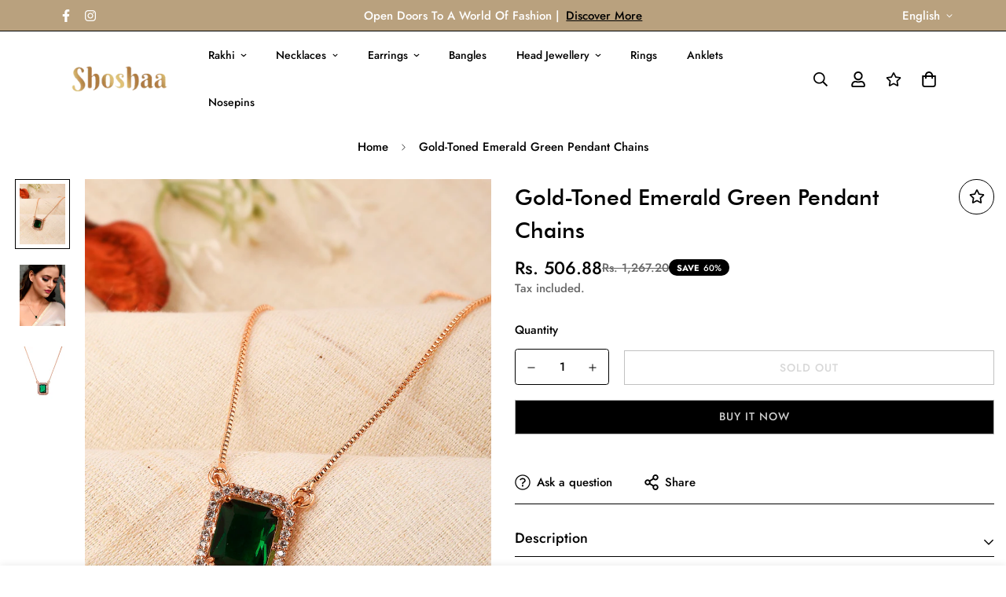

--- FILE ---
content_type: text/css
request_url: https://shoshaa.co.in/cdn/shop/t/6/assets/testimonials.css?v=174879878480948807321709724553
body_size: -75
content:
.sf-testimonials .star{margin-right:3px}.sf-testimonials .star svg{fill:var(--star-color,#000);stroke:var(--star-color,#000);height:15px;width:15px}.sf-testimonials .tns-nav{margin-top:30px}@media (min-width:768px){.sf-testimonials .tns-nav{margin-top:3.5rem}.sf-testimonials.testimonials-1 .sf-testimonials__container{margin-left:-5%;width:110%}.sf-testimonials.testimonials-1 .swiper-slide-active .review-block,.sf-testimonials.testimonials-1 .swiper-slide-next .review-block,.sf-testimonials.testimonials-1 .swiper-slide-prev .review-block{opacity:1}}.sf-testimonials.testimonials-4{--offset-x:26%}.sf-testimonials.testimonials-4[data-container=container]{--offset-x:29%}.sf-testimonials.testimonials-4[data-container=container-fluid]{--offset-x:28%}.sf-testimonials.testimonials-4 .sf-slider__controls-button{margin-top:-46px}@media(max-width:800px){.sf-testimonials.testimonials-4 .sf-slider__controls-button{display:none}}.sf-testimonials.testimonials-4 .sf-slider__controls-prev{left:calc(50% - var(--offset-x, 26%))}.sf-testimonials.testimonials-4 .sf-slider__controls-next{right:calc(50% - var(--offset-x, 26%))}@media(min-width:768px){.sf-testimonials.testimonials-4 .sf-testimonials__inner{margin:0 -25%}.sf-testimonials.testimonials-4 .swiper-slide-active .review-block{opacity:1}}@media(max-width:1200px){.sf-testimonials.testimonials-4{--offset-x:29%}}.testimonials-6 .sf-slider__controls{z-index:9}@media(min-width:1280px){.testimonials-6:not([data-container=container]) .sf-testimonials__inner{margin-right:-15vw}}@media(min-width:768px){.testimonials-6:not([data-container=container]) .sf-testimonials__inner{margin-right:-20vw}.testimonials-6 .sf-testimonials__header.text-left .sf-slider__controls{position:absolute;right:0;top:0}.testimonials-6 .sf-testimonials__header.text-left .swiper-pagination{margin:0}.testimonials-6 .sf-testimonials__header.text-center .sf-slider__controls{display:inline-flex;transform:translateY(-30px)}.testimonials-6 .sf-testimonials__header.text-center .swiper-pagination{margin:0}}@media(max-width:767px){.testimonials-6 .sf-testimonials__header{position:static}.testimonials-6 .sf-slider__controls{bottom:-1rem;position:absolute;width:calc(100% - 1rem)}.testimonials-6 .section-py .sf-slider__controls{bottom:30px}.testimonials-6 .sf-testimonials__container{padding-bottom:30px}.testimonials-6 .testimonial__item-content .testimonial__item-thumb{display:none}.testimonials-6 .swiper-pagination{width:auto}}@media(min-width:1280px){.testimonials-6 .swiper-container{margin-bottom:-30px;margin-top:-30px}.testimonials-6 .swiper-container .swiper-slide{padding-bottom:30px;padding-top:30px}.testimonials-6 .swiper-container .swiper-slide .testimonial__item{transition:all .3s ease}.testimonials-6 .swiper-container .swiper-slide:hover .testimonial__item{box-shadow:6px 6px 20px rgba(0,0,0,.10196078431372549);cursor:pointer;transform:translate3d(0,-10px,0)}}@media(min-width:768px){.testimonials-6.sf-slider__fraction .sf-testimonials__header.text-left .sf-slider__controls{right:1.25rem;top:50%;transform:translateY(-50%)}}@media(max-width:767px){.testimonials-6.sf-slider__fraction .sf-slider__controls{left:50%;transform:translateX(-50%);width:auto}.testimonials-5 .sf-slider__controls{margin-left:0;margin-right:0;width:100%}.testimonials-5 .swiper-pagination{width:auto}}
/*# sourceMappingURL=testimonials.css.map */

--- FILE ---
content_type: text/javascript; charset=utf-8
request_url: https://shoshaa.co.in/products/gold-toned-emeraldgreen-pendant-chains.js
body_size: -85
content:
{"id":8298735337731,"title":"Gold-Toned Emerald Green Pendant Chains","handle":"gold-toned-emeraldgreen-pendant-chains","description":"\u003cp\u003eShoshaa presents a beautiful handcrafted gold plated pendant chain necklace embellished with AD stones \u0026amp; green emerald stone. Adorn yourself with this beautifully handcrafted chain necklace to create a statement look. This fabulous chain necklace from Shoshaa will enhance your look with all kind of outfits. This piece gives you the elegant look that makes everyone heads turn on you. The necklace is secured with a hook closure. SHOSHAA supports MAKE IN INDIA. Our jewellery is designed and made in India supporting hundreds of local Indian artisans.\u003c\/p\u003e\n\u003cp\u003e\u003cbr\u003e\u003c\/p\u003e","published_at":"2024-02-20T12:50:30+05:30","created_at":"2024-02-20T12:50:30+05:30","vendor":"SHOSHAA DESIGNS LLP","type":"Necklaces","tags":["Ethnic"],"price":50688,"price_min":50688,"price_max":50688,"available":false,"price_varies":false,"compare_at_price":126720,"compare_at_price_min":126720,"compare_at_price_max":126720,"compare_at_price_varies":false,"variants":[{"id":44728984862979,"title":"Default Title","option1":"Default Title","option2":null,"option3":null,"sku":"SH26-RH-NL-3192","requires_shipping":true,"taxable":true,"featured_image":null,"available":false,"name":"Gold-Toned Emerald Green Pendant Chains","public_title":null,"options":["Default Title"],"price":50688,"weight":0,"compare_at_price":126720,"inventory_management":"shopify","barcode":null,"requires_selling_plan":false,"selling_plan_allocations":[]}],"images":["\/\/cdn.shopify.com\/s\/files\/1\/0644\/3555\/2515\/files\/SH26-RH-NL-3192_00.jpg?v=1708511736","\/\/cdn.shopify.com\/s\/files\/1\/0644\/3555\/2515\/files\/SH26-RH-NL-3192_01.jpg?v=1708511735","\/\/cdn.shopify.com\/s\/files\/1\/0644\/3555\/2515\/files\/SH26-RH-NL-3192_03.jpg?v=1708511735"],"featured_image":"\/\/cdn.shopify.com\/s\/files\/1\/0644\/3555\/2515\/files\/SH26-RH-NL-3192_00.jpg?v=1708511736","options":[{"name":"Title","position":1,"values":["Default Title"]}],"url":"\/products\/gold-toned-emeraldgreen-pendant-chains","media":[{"alt":null,"id":34814436376835,"position":1,"preview_image":{"aspect_ratio":0.75,"height":1580,"width":1185,"src":"https:\/\/cdn.shopify.com\/s\/files\/1\/0644\/3555\/2515\/files\/SH26-RH-NL-3192_00.jpg?v=1708511736"},"aspect_ratio":0.75,"height":1580,"media_type":"image","src":"https:\/\/cdn.shopify.com\/s\/files\/1\/0644\/3555\/2515\/files\/SH26-RH-NL-3192_00.jpg?v=1708511736","width":1185},{"alt":null,"id":34814436409603,"position":2,"preview_image":{"aspect_ratio":0.75,"height":1768,"width":1326,"src":"https:\/\/cdn.shopify.com\/s\/files\/1\/0644\/3555\/2515\/files\/SH26-RH-NL-3192_01.jpg?v=1708511735"},"aspect_ratio":0.75,"height":1768,"media_type":"image","src":"https:\/\/cdn.shopify.com\/s\/files\/1\/0644\/3555\/2515\/files\/SH26-RH-NL-3192_01.jpg?v=1708511735","width":1326},{"alt":null,"id":34814436442371,"position":3,"preview_image":{"aspect_ratio":0.75,"height":1268,"width":951,"src":"https:\/\/cdn.shopify.com\/s\/files\/1\/0644\/3555\/2515\/files\/SH26-RH-NL-3192_03.jpg?v=1708511735"},"aspect_ratio":0.75,"height":1268,"media_type":"image","src":"https:\/\/cdn.shopify.com\/s\/files\/1\/0644\/3555\/2515\/files\/SH26-RH-NL-3192_03.jpg?v=1708511735","width":951}],"requires_selling_plan":false,"selling_plan_groups":[]}

--- FILE ---
content_type: text/javascript; charset=utf-8
request_url: https://shoshaa.co.in/products/gold-toned-emeraldgreen-pendant-chains.js
body_size: 551
content:
{"id":8298735337731,"title":"Gold-Toned Emerald Green Pendant Chains","handle":"gold-toned-emeraldgreen-pendant-chains","description":"\u003cp\u003eShoshaa presents a beautiful handcrafted gold plated pendant chain necklace embellished with AD stones \u0026amp; green emerald stone. Adorn yourself with this beautifully handcrafted chain necklace to create a statement look. This fabulous chain necklace from Shoshaa will enhance your look with all kind of outfits. This piece gives you the elegant look that makes everyone heads turn on you. The necklace is secured with a hook closure. SHOSHAA supports MAKE IN INDIA. Our jewellery is designed and made in India supporting hundreds of local Indian artisans.\u003c\/p\u003e\n\u003cp\u003e\u003cbr\u003e\u003c\/p\u003e","published_at":"2024-02-20T12:50:30+05:30","created_at":"2024-02-20T12:50:30+05:30","vendor":"SHOSHAA DESIGNS LLP","type":"Necklaces","tags":["Ethnic"],"price":50688,"price_min":50688,"price_max":50688,"available":false,"price_varies":false,"compare_at_price":126720,"compare_at_price_min":126720,"compare_at_price_max":126720,"compare_at_price_varies":false,"variants":[{"id":44728984862979,"title":"Default Title","option1":"Default Title","option2":null,"option3":null,"sku":"SH26-RH-NL-3192","requires_shipping":true,"taxable":true,"featured_image":null,"available":false,"name":"Gold-Toned Emerald Green Pendant Chains","public_title":null,"options":["Default Title"],"price":50688,"weight":0,"compare_at_price":126720,"inventory_management":"shopify","barcode":null,"requires_selling_plan":false,"selling_plan_allocations":[]}],"images":["\/\/cdn.shopify.com\/s\/files\/1\/0644\/3555\/2515\/files\/SH26-RH-NL-3192_00.jpg?v=1708511736","\/\/cdn.shopify.com\/s\/files\/1\/0644\/3555\/2515\/files\/SH26-RH-NL-3192_01.jpg?v=1708511735","\/\/cdn.shopify.com\/s\/files\/1\/0644\/3555\/2515\/files\/SH26-RH-NL-3192_03.jpg?v=1708511735"],"featured_image":"\/\/cdn.shopify.com\/s\/files\/1\/0644\/3555\/2515\/files\/SH26-RH-NL-3192_00.jpg?v=1708511736","options":[{"name":"Title","position":1,"values":["Default Title"]}],"url":"\/products\/gold-toned-emeraldgreen-pendant-chains","media":[{"alt":null,"id":34814436376835,"position":1,"preview_image":{"aspect_ratio":0.75,"height":1580,"width":1185,"src":"https:\/\/cdn.shopify.com\/s\/files\/1\/0644\/3555\/2515\/files\/SH26-RH-NL-3192_00.jpg?v=1708511736"},"aspect_ratio":0.75,"height":1580,"media_type":"image","src":"https:\/\/cdn.shopify.com\/s\/files\/1\/0644\/3555\/2515\/files\/SH26-RH-NL-3192_00.jpg?v=1708511736","width":1185},{"alt":null,"id":34814436409603,"position":2,"preview_image":{"aspect_ratio":0.75,"height":1768,"width":1326,"src":"https:\/\/cdn.shopify.com\/s\/files\/1\/0644\/3555\/2515\/files\/SH26-RH-NL-3192_01.jpg?v=1708511735"},"aspect_ratio":0.75,"height":1768,"media_type":"image","src":"https:\/\/cdn.shopify.com\/s\/files\/1\/0644\/3555\/2515\/files\/SH26-RH-NL-3192_01.jpg?v=1708511735","width":1326},{"alt":null,"id":34814436442371,"position":3,"preview_image":{"aspect_ratio":0.75,"height":1268,"width":951,"src":"https:\/\/cdn.shopify.com\/s\/files\/1\/0644\/3555\/2515\/files\/SH26-RH-NL-3192_03.jpg?v=1708511735"},"aspect_ratio":0.75,"height":1268,"media_type":"image","src":"https:\/\/cdn.shopify.com\/s\/files\/1\/0644\/3555\/2515\/files\/SH26-RH-NL-3192_03.jpg?v=1708511735","width":951}],"requires_selling_plan":false,"selling_plan_groups":[]}

--- FILE ---
content_type: text/javascript; charset=utf-8
request_url: https://shoshaa.co.in/products/gold-toned-emeraldgreen-pendant-chains.js
body_size: -105
content:
{"id":8298735337731,"title":"Gold-Toned Emerald Green Pendant Chains","handle":"gold-toned-emeraldgreen-pendant-chains","description":"\u003cp\u003eShoshaa presents a beautiful handcrafted gold plated pendant chain necklace embellished with AD stones \u0026amp; green emerald stone. Adorn yourself with this beautifully handcrafted chain necklace to create a statement look. This fabulous chain necklace from Shoshaa will enhance your look with all kind of outfits. This piece gives you the elegant look that makes everyone heads turn on you. The necklace is secured with a hook closure. SHOSHAA supports MAKE IN INDIA. Our jewellery is designed and made in India supporting hundreds of local Indian artisans.\u003c\/p\u003e\n\u003cp\u003e\u003cbr\u003e\u003c\/p\u003e","published_at":"2024-02-20T12:50:30+05:30","created_at":"2024-02-20T12:50:30+05:30","vendor":"SHOSHAA DESIGNS LLP","type":"Necklaces","tags":["Ethnic"],"price":50688,"price_min":50688,"price_max":50688,"available":false,"price_varies":false,"compare_at_price":126720,"compare_at_price_min":126720,"compare_at_price_max":126720,"compare_at_price_varies":false,"variants":[{"id":44728984862979,"title":"Default Title","option1":"Default Title","option2":null,"option3":null,"sku":"SH26-RH-NL-3192","requires_shipping":true,"taxable":true,"featured_image":null,"available":false,"name":"Gold-Toned Emerald Green Pendant Chains","public_title":null,"options":["Default Title"],"price":50688,"weight":0,"compare_at_price":126720,"inventory_management":"shopify","barcode":null,"requires_selling_plan":false,"selling_plan_allocations":[]}],"images":["\/\/cdn.shopify.com\/s\/files\/1\/0644\/3555\/2515\/files\/SH26-RH-NL-3192_00.jpg?v=1708511736","\/\/cdn.shopify.com\/s\/files\/1\/0644\/3555\/2515\/files\/SH26-RH-NL-3192_01.jpg?v=1708511735","\/\/cdn.shopify.com\/s\/files\/1\/0644\/3555\/2515\/files\/SH26-RH-NL-3192_03.jpg?v=1708511735"],"featured_image":"\/\/cdn.shopify.com\/s\/files\/1\/0644\/3555\/2515\/files\/SH26-RH-NL-3192_00.jpg?v=1708511736","options":[{"name":"Title","position":1,"values":["Default Title"]}],"url":"\/products\/gold-toned-emeraldgreen-pendant-chains","media":[{"alt":null,"id":34814436376835,"position":1,"preview_image":{"aspect_ratio":0.75,"height":1580,"width":1185,"src":"https:\/\/cdn.shopify.com\/s\/files\/1\/0644\/3555\/2515\/files\/SH26-RH-NL-3192_00.jpg?v=1708511736"},"aspect_ratio":0.75,"height":1580,"media_type":"image","src":"https:\/\/cdn.shopify.com\/s\/files\/1\/0644\/3555\/2515\/files\/SH26-RH-NL-3192_00.jpg?v=1708511736","width":1185},{"alt":null,"id":34814436409603,"position":2,"preview_image":{"aspect_ratio":0.75,"height":1768,"width":1326,"src":"https:\/\/cdn.shopify.com\/s\/files\/1\/0644\/3555\/2515\/files\/SH26-RH-NL-3192_01.jpg?v=1708511735"},"aspect_ratio":0.75,"height":1768,"media_type":"image","src":"https:\/\/cdn.shopify.com\/s\/files\/1\/0644\/3555\/2515\/files\/SH26-RH-NL-3192_01.jpg?v=1708511735","width":1326},{"alt":null,"id":34814436442371,"position":3,"preview_image":{"aspect_ratio":0.75,"height":1268,"width":951,"src":"https:\/\/cdn.shopify.com\/s\/files\/1\/0644\/3555\/2515\/files\/SH26-RH-NL-3192_03.jpg?v=1708511735"},"aspect_ratio":0.75,"height":1268,"media_type":"image","src":"https:\/\/cdn.shopify.com\/s\/files\/1\/0644\/3555\/2515\/files\/SH26-RH-NL-3192_03.jpg?v=1708511735","width":951}],"requires_selling_plan":false,"selling_plan_groups":[]}